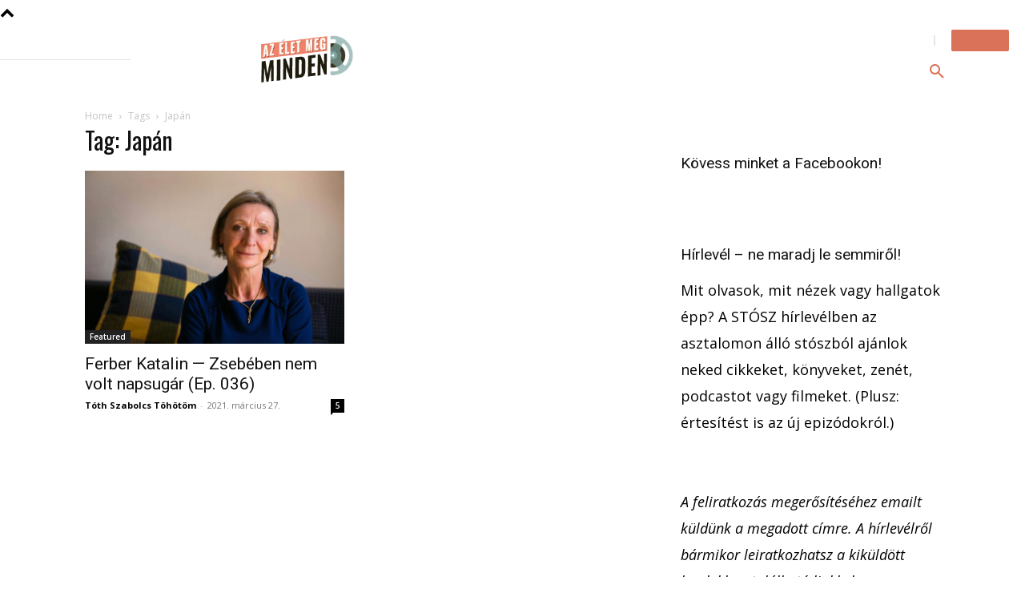

--- FILE ---
content_type: text/html; charset=utf-8
request_url: https://www.google.com/recaptcha/api2/anchor?ar=1&k=6LfaP18rAAAAALz8USPqSzl-C2_0agi3OeFY552d&co=aHR0cHM6Ly9hemVsZXRtZWdtaW5kZW4uaHU6NDQz&hl=en&v=PoyoqOPhxBO7pBk68S4YbpHZ&size=normal&anchor-ms=20000&execute-ms=30000&cb=ur3lwuulk5oa
body_size: 49392
content:
<!DOCTYPE HTML><html dir="ltr" lang="en"><head><meta http-equiv="Content-Type" content="text/html; charset=UTF-8">
<meta http-equiv="X-UA-Compatible" content="IE=edge">
<title>reCAPTCHA</title>
<style type="text/css">
/* cyrillic-ext */
@font-face {
  font-family: 'Roboto';
  font-style: normal;
  font-weight: 400;
  font-stretch: 100%;
  src: url(//fonts.gstatic.com/s/roboto/v48/KFO7CnqEu92Fr1ME7kSn66aGLdTylUAMa3GUBHMdazTgWw.woff2) format('woff2');
  unicode-range: U+0460-052F, U+1C80-1C8A, U+20B4, U+2DE0-2DFF, U+A640-A69F, U+FE2E-FE2F;
}
/* cyrillic */
@font-face {
  font-family: 'Roboto';
  font-style: normal;
  font-weight: 400;
  font-stretch: 100%;
  src: url(//fonts.gstatic.com/s/roboto/v48/KFO7CnqEu92Fr1ME7kSn66aGLdTylUAMa3iUBHMdazTgWw.woff2) format('woff2');
  unicode-range: U+0301, U+0400-045F, U+0490-0491, U+04B0-04B1, U+2116;
}
/* greek-ext */
@font-face {
  font-family: 'Roboto';
  font-style: normal;
  font-weight: 400;
  font-stretch: 100%;
  src: url(//fonts.gstatic.com/s/roboto/v48/KFO7CnqEu92Fr1ME7kSn66aGLdTylUAMa3CUBHMdazTgWw.woff2) format('woff2');
  unicode-range: U+1F00-1FFF;
}
/* greek */
@font-face {
  font-family: 'Roboto';
  font-style: normal;
  font-weight: 400;
  font-stretch: 100%;
  src: url(//fonts.gstatic.com/s/roboto/v48/KFO7CnqEu92Fr1ME7kSn66aGLdTylUAMa3-UBHMdazTgWw.woff2) format('woff2');
  unicode-range: U+0370-0377, U+037A-037F, U+0384-038A, U+038C, U+038E-03A1, U+03A3-03FF;
}
/* math */
@font-face {
  font-family: 'Roboto';
  font-style: normal;
  font-weight: 400;
  font-stretch: 100%;
  src: url(//fonts.gstatic.com/s/roboto/v48/KFO7CnqEu92Fr1ME7kSn66aGLdTylUAMawCUBHMdazTgWw.woff2) format('woff2');
  unicode-range: U+0302-0303, U+0305, U+0307-0308, U+0310, U+0312, U+0315, U+031A, U+0326-0327, U+032C, U+032F-0330, U+0332-0333, U+0338, U+033A, U+0346, U+034D, U+0391-03A1, U+03A3-03A9, U+03B1-03C9, U+03D1, U+03D5-03D6, U+03F0-03F1, U+03F4-03F5, U+2016-2017, U+2034-2038, U+203C, U+2040, U+2043, U+2047, U+2050, U+2057, U+205F, U+2070-2071, U+2074-208E, U+2090-209C, U+20D0-20DC, U+20E1, U+20E5-20EF, U+2100-2112, U+2114-2115, U+2117-2121, U+2123-214F, U+2190, U+2192, U+2194-21AE, U+21B0-21E5, U+21F1-21F2, U+21F4-2211, U+2213-2214, U+2216-22FF, U+2308-230B, U+2310, U+2319, U+231C-2321, U+2336-237A, U+237C, U+2395, U+239B-23B7, U+23D0, U+23DC-23E1, U+2474-2475, U+25AF, U+25B3, U+25B7, U+25BD, U+25C1, U+25CA, U+25CC, U+25FB, U+266D-266F, U+27C0-27FF, U+2900-2AFF, U+2B0E-2B11, U+2B30-2B4C, U+2BFE, U+3030, U+FF5B, U+FF5D, U+1D400-1D7FF, U+1EE00-1EEFF;
}
/* symbols */
@font-face {
  font-family: 'Roboto';
  font-style: normal;
  font-weight: 400;
  font-stretch: 100%;
  src: url(//fonts.gstatic.com/s/roboto/v48/KFO7CnqEu92Fr1ME7kSn66aGLdTylUAMaxKUBHMdazTgWw.woff2) format('woff2');
  unicode-range: U+0001-000C, U+000E-001F, U+007F-009F, U+20DD-20E0, U+20E2-20E4, U+2150-218F, U+2190, U+2192, U+2194-2199, U+21AF, U+21E6-21F0, U+21F3, U+2218-2219, U+2299, U+22C4-22C6, U+2300-243F, U+2440-244A, U+2460-24FF, U+25A0-27BF, U+2800-28FF, U+2921-2922, U+2981, U+29BF, U+29EB, U+2B00-2BFF, U+4DC0-4DFF, U+FFF9-FFFB, U+10140-1018E, U+10190-1019C, U+101A0, U+101D0-101FD, U+102E0-102FB, U+10E60-10E7E, U+1D2C0-1D2D3, U+1D2E0-1D37F, U+1F000-1F0FF, U+1F100-1F1AD, U+1F1E6-1F1FF, U+1F30D-1F30F, U+1F315, U+1F31C, U+1F31E, U+1F320-1F32C, U+1F336, U+1F378, U+1F37D, U+1F382, U+1F393-1F39F, U+1F3A7-1F3A8, U+1F3AC-1F3AF, U+1F3C2, U+1F3C4-1F3C6, U+1F3CA-1F3CE, U+1F3D4-1F3E0, U+1F3ED, U+1F3F1-1F3F3, U+1F3F5-1F3F7, U+1F408, U+1F415, U+1F41F, U+1F426, U+1F43F, U+1F441-1F442, U+1F444, U+1F446-1F449, U+1F44C-1F44E, U+1F453, U+1F46A, U+1F47D, U+1F4A3, U+1F4B0, U+1F4B3, U+1F4B9, U+1F4BB, U+1F4BF, U+1F4C8-1F4CB, U+1F4D6, U+1F4DA, U+1F4DF, U+1F4E3-1F4E6, U+1F4EA-1F4ED, U+1F4F7, U+1F4F9-1F4FB, U+1F4FD-1F4FE, U+1F503, U+1F507-1F50B, U+1F50D, U+1F512-1F513, U+1F53E-1F54A, U+1F54F-1F5FA, U+1F610, U+1F650-1F67F, U+1F687, U+1F68D, U+1F691, U+1F694, U+1F698, U+1F6AD, U+1F6B2, U+1F6B9-1F6BA, U+1F6BC, U+1F6C6-1F6CF, U+1F6D3-1F6D7, U+1F6E0-1F6EA, U+1F6F0-1F6F3, U+1F6F7-1F6FC, U+1F700-1F7FF, U+1F800-1F80B, U+1F810-1F847, U+1F850-1F859, U+1F860-1F887, U+1F890-1F8AD, U+1F8B0-1F8BB, U+1F8C0-1F8C1, U+1F900-1F90B, U+1F93B, U+1F946, U+1F984, U+1F996, U+1F9E9, U+1FA00-1FA6F, U+1FA70-1FA7C, U+1FA80-1FA89, U+1FA8F-1FAC6, U+1FACE-1FADC, U+1FADF-1FAE9, U+1FAF0-1FAF8, U+1FB00-1FBFF;
}
/* vietnamese */
@font-face {
  font-family: 'Roboto';
  font-style: normal;
  font-weight: 400;
  font-stretch: 100%;
  src: url(//fonts.gstatic.com/s/roboto/v48/KFO7CnqEu92Fr1ME7kSn66aGLdTylUAMa3OUBHMdazTgWw.woff2) format('woff2');
  unicode-range: U+0102-0103, U+0110-0111, U+0128-0129, U+0168-0169, U+01A0-01A1, U+01AF-01B0, U+0300-0301, U+0303-0304, U+0308-0309, U+0323, U+0329, U+1EA0-1EF9, U+20AB;
}
/* latin-ext */
@font-face {
  font-family: 'Roboto';
  font-style: normal;
  font-weight: 400;
  font-stretch: 100%;
  src: url(//fonts.gstatic.com/s/roboto/v48/KFO7CnqEu92Fr1ME7kSn66aGLdTylUAMa3KUBHMdazTgWw.woff2) format('woff2');
  unicode-range: U+0100-02BA, U+02BD-02C5, U+02C7-02CC, U+02CE-02D7, U+02DD-02FF, U+0304, U+0308, U+0329, U+1D00-1DBF, U+1E00-1E9F, U+1EF2-1EFF, U+2020, U+20A0-20AB, U+20AD-20C0, U+2113, U+2C60-2C7F, U+A720-A7FF;
}
/* latin */
@font-face {
  font-family: 'Roboto';
  font-style: normal;
  font-weight: 400;
  font-stretch: 100%;
  src: url(//fonts.gstatic.com/s/roboto/v48/KFO7CnqEu92Fr1ME7kSn66aGLdTylUAMa3yUBHMdazQ.woff2) format('woff2');
  unicode-range: U+0000-00FF, U+0131, U+0152-0153, U+02BB-02BC, U+02C6, U+02DA, U+02DC, U+0304, U+0308, U+0329, U+2000-206F, U+20AC, U+2122, U+2191, U+2193, U+2212, U+2215, U+FEFF, U+FFFD;
}
/* cyrillic-ext */
@font-face {
  font-family: 'Roboto';
  font-style: normal;
  font-weight: 500;
  font-stretch: 100%;
  src: url(//fonts.gstatic.com/s/roboto/v48/KFO7CnqEu92Fr1ME7kSn66aGLdTylUAMa3GUBHMdazTgWw.woff2) format('woff2');
  unicode-range: U+0460-052F, U+1C80-1C8A, U+20B4, U+2DE0-2DFF, U+A640-A69F, U+FE2E-FE2F;
}
/* cyrillic */
@font-face {
  font-family: 'Roboto';
  font-style: normal;
  font-weight: 500;
  font-stretch: 100%;
  src: url(//fonts.gstatic.com/s/roboto/v48/KFO7CnqEu92Fr1ME7kSn66aGLdTylUAMa3iUBHMdazTgWw.woff2) format('woff2');
  unicode-range: U+0301, U+0400-045F, U+0490-0491, U+04B0-04B1, U+2116;
}
/* greek-ext */
@font-face {
  font-family: 'Roboto';
  font-style: normal;
  font-weight: 500;
  font-stretch: 100%;
  src: url(//fonts.gstatic.com/s/roboto/v48/KFO7CnqEu92Fr1ME7kSn66aGLdTylUAMa3CUBHMdazTgWw.woff2) format('woff2');
  unicode-range: U+1F00-1FFF;
}
/* greek */
@font-face {
  font-family: 'Roboto';
  font-style: normal;
  font-weight: 500;
  font-stretch: 100%;
  src: url(//fonts.gstatic.com/s/roboto/v48/KFO7CnqEu92Fr1ME7kSn66aGLdTylUAMa3-UBHMdazTgWw.woff2) format('woff2');
  unicode-range: U+0370-0377, U+037A-037F, U+0384-038A, U+038C, U+038E-03A1, U+03A3-03FF;
}
/* math */
@font-face {
  font-family: 'Roboto';
  font-style: normal;
  font-weight: 500;
  font-stretch: 100%;
  src: url(//fonts.gstatic.com/s/roboto/v48/KFO7CnqEu92Fr1ME7kSn66aGLdTylUAMawCUBHMdazTgWw.woff2) format('woff2');
  unicode-range: U+0302-0303, U+0305, U+0307-0308, U+0310, U+0312, U+0315, U+031A, U+0326-0327, U+032C, U+032F-0330, U+0332-0333, U+0338, U+033A, U+0346, U+034D, U+0391-03A1, U+03A3-03A9, U+03B1-03C9, U+03D1, U+03D5-03D6, U+03F0-03F1, U+03F4-03F5, U+2016-2017, U+2034-2038, U+203C, U+2040, U+2043, U+2047, U+2050, U+2057, U+205F, U+2070-2071, U+2074-208E, U+2090-209C, U+20D0-20DC, U+20E1, U+20E5-20EF, U+2100-2112, U+2114-2115, U+2117-2121, U+2123-214F, U+2190, U+2192, U+2194-21AE, U+21B0-21E5, U+21F1-21F2, U+21F4-2211, U+2213-2214, U+2216-22FF, U+2308-230B, U+2310, U+2319, U+231C-2321, U+2336-237A, U+237C, U+2395, U+239B-23B7, U+23D0, U+23DC-23E1, U+2474-2475, U+25AF, U+25B3, U+25B7, U+25BD, U+25C1, U+25CA, U+25CC, U+25FB, U+266D-266F, U+27C0-27FF, U+2900-2AFF, U+2B0E-2B11, U+2B30-2B4C, U+2BFE, U+3030, U+FF5B, U+FF5D, U+1D400-1D7FF, U+1EE00-1EEFF;
}
/* symbols */
@font-face {
  font-family: 'Roboto';
  font-style: normal;
  font-weight: 500;
  font-stretch: 100%;
  src: url(//fonts.gstatic.com/s/roboto/v48/KFO7CnqEu92Fr1ME7kSn66aGLdTylUAMaxKUBHMdazTgWw.woff2) format('woff2');
  unicode-range: U+0001-000C, U+000E-001F, U+007F-009F, U+20DD-20E0, U+20E2-20E4, U+2150-218F, U+2190, U+2192, U+2194-2199, U+21AF, U+21E6-21F0, U+21F3, U+2218-2219, U+2299, U+22C4-22C6, U+2300-243F, U+2440-244A, U+2460-24FF, U+25A0-27BF, U+2800-28FF, U+2921-2922, U+2981, U+29BF, U+29EB, U+2B00-2BFF, U+4DC0-4DFF, U+FFF9-FFFB, U+10140-1018E, U+10190-1019C, U+101A0, U+101D0-101FD, U+102E0-102FB, U+10E60-10E7E, U+1D2C0-1D2D3, U+1D2E0-1D37F, U+1F000-1F0FF, U+1F100-1F1AD, U+1F1E6-1F1FF, U+1F30D-1F30F, U+1F315, U+1F31C, U+1F31E, U+1F320-1F32C, U+1F336, U+1F378, U+1F37D, U+1F382, U+1F393-1F39F, U+1F3A7-1F3A8, U+1F3AC-1F3AF, U+1F3C2, U+1F3C4-1F3C6, U+1F3CA-1F3CE, U+1F3D4-1F3E0, U+1F3ED, U+1F3F1-1F3F3, U+1F3F5-1F3F7, U+1F408, U+1F415, U+1F41F, U+1F426, U+1F43F, U+1F441-1F442, U+1F444, U+1F446-1F449, U+1F44C-1F44E, U+1F453, U+1F46A, U+1F47D, U+1F4A3, U+1F4B0, U+1F4B3, U+1F4B9, U+1F4BB, U+1F4BF, U+1F4C8-1F4CB, U+1F4D6, U+1F4DA, U+1F4DF, U+1F4E3-1F4E6, U+1F4EA-1F4ED, U+1F4F7, U+1F4F9-1F4FB, U+1F4FD-1F4FE, U+1F503, U+1F507-1F50B, U+1F50D, U+1F512-1F513, U+1F53E-1F54A, U+1F54F-1F5FA, U+1F610, U+1F650-1F67F, U+1F687, U+1F68D, U+1F691, U+1F694, U+1F698, U+1F6AD, U+1F6B2, U+1F6B9-1F6BA, U+1F6BC, U+1F6C6-1F6CF, U+1F6D3-1F6D7, U+1F6E0-1F6EA, U+1F6F0-1F6F3, U+1F6F7-1F6FC, U+1F700-1F7FF, U+1F800-1F80B, U+1F810-1F847, U+1F850-1F859, U+1F860-1F887, U+1F890-1F8AD, U+1F8B0-1F8BB, U+1F8C0-1F8C1, U+1F900-1F90B, U+1F93B, U+1F946, U+1F984, U+1F996, U+1F9E9, U+1FA00-1FA6F, U+1FA70-1FA7C, U+1FA80-1FA89, U+1FA8F-1FAC6, U+1FACE-1FADC, U+1FADF-1FAE9, U+1FAF0-1FAF8, U+1FB00-1FBFF;
}
/* vietnamese */
@font-face {
  font-family: 'Roboto';
  font-style: normal;
  font-weight: 500;
  font-stretch: 100%;
  src: url(//fonts.gstatic.com/s/roboto/v48/KFO7CnqEu92Fr1ME7kSn66aGLdTylUAMa3OUBHMdazTgWw.woff2) format('woff2');
  unicode-range: U+0102-0103, U+0110-0111, U+0128-0129, U+0168-0169, U+01A0-01A1, U+01AF-01B0, U+0300-0301, U+0303-0304, U+0308-0309, U+0323, U+0329, U+1EA0-1EF9, U+20AB;
}
/* latin-ext */
@font-face {
  font-family: 'Roboto';
  font-style: normal;
  font-weight: 500;
  font-stretch: 100%;
  src: url(//fonts.gstatic.com/s/roboto/v48/KFO7CnqEu92Fr1ME7kSn66aGLdTylUAMa3KUBHMdazTgWw.woff2) format('woff2');
  unicode-range: U+0100-02BA, U+02BD-02C5, U+02C7-02CC, U+02CE-02D7, U+02DD-02FF, U+0304, U+0308, U+0329, U+1D00-1DBF, U+1E00-1E9F, U+1EF2-1EFF, U+2020, U+20A0-20AB, U+20AD-20C0, U+2113, U+2C60-2C7F, U+A720-A7FF;
}
/* latin */
@font-face {
  font-family: 'Roboto';
  font-style: normal;
  font-weight: 500;
  font-stretch: 100%;
  src: url(//fonts.gstatic.com/s/roboto/v48/KFO7CnqEu92Fr1ME7kSn66aGLdTylUAMa3yUBHMdazQ.woff2) format('woff2');
  unicode-range: U+0000-00FF, U+0131, U+0152-0153, U+02BB-02BC, U+02C6, U+02DA, U+02DC, U+0304, U+0308, U+0329, U+2000-206F, U+20AC, U+2122, U+2191, U+2193, U+2212, U+2215, U+FEFF, U+FFFD;
}
/* cyrillic-ext */
@font-face {
  font-family: 'Roboto';
  font-style: normal;
  font-weight: 900;
  font-stretch: 100%;
  src: url(//fonts.gstatic.com/s/roboto/v48/KFO7CnqEu92Fr1ME7kSn66aGLdTylUAMa3GUBHMdazTgWw.woff2) format('woff2');
  unicode-range: U+0460-052F, U+1C80-1C8A, U+20B4, U+2DE0-2DFF, U+A640-A69F, U+FE2E-FE2F;
}
/* cyrillic */
@font-face {
  font-family: 'Roboto';
  font-style: normal;
  font-weight: 900;
  font-stretch: 100%;
  src: url(//fonts.gstatic.com/s/roboto/v48/KFO7CnqEu92Fr1ME7kSn66aGLdTylUAMa3iUBHMdazTgWw.woff2) format('woff2');
  unicode-range: U+0301, U+0400-045F, U+0490-0491, U+04B0-04B1, U+2116;
}
/* greek-ext */
@font-face {
  font-family: 'Roboto';
  font-style: normal;
  font-weight: 900;
  font-stretch: 100%;
  src: url(//fonts.gstatic.com/s/roboto/v48/KFO7CnqEu92Fr1ME7kSn66aGLdTylUAMa3CUBHMdazTgWw.woff2) format('woff2');
  unicode-range: U+1F00-1FFF;
}
/* greek */
@font-face {
  font-family: 'Roboto';
  font-style: normal;
  font-weight: 900;
  font-stretch: 100%;
  src: url(//fonts.gstatic.com/s/roboto/v48/KFO7CnqEu92Fr1ME7kSn66aGLdTylUAMa3-UBHMdazTgWw.woff2) format('woff2');
  unicode-range: U+0370-0377, U+037A-037F, U+0384-038A, U+038C, U+038E-03A1, U+03A3-03FF;
}
/* math */
@font-face {
  font-family: 'Roboto';
  font-style: normal;
  font-weight: 900;
  font-stretch: 100%;
  src: url(//fonts.gstatic.com/s/roboto/v48/KFO7CnqEu92Fr1ME7kSn66aGLdTylUAMawCUBHMdazTgWw.woff2) format('woff2');
  unicode-range: U+0302-0303, U+0305, U+0307-0308, U+0310, U+0312, U+0315, U+031A, U+0326-0327, U+032C, U+032F-0330, U+0332-0333, U+0338, U+033A, U+0346, U+034D, U+0391-03A1, U+03A3-03A9, U+03B1-03C9, U+03D1, U+03D5-03D6, U+03F0-03F1, U+03F4-03F5, U+2016-2017, U+2034-2038, U+203C, U+2040, U+2043, U+2047, U+2050, U+2057, U+205F, U+2070-2071, U+2074-208E, U+2090-209C, U+20D0-20DC, U+20E1, U+20E5-20EF, U+2100-2112, U+2114-2115, U+2117-2121, U+2123-214F, U+2190, U+2192, U+2194-21AE, U+21B0-21E5, U+21F1-21F2, U+21F4-2211, U+2213-2214, U+2216-22FF, U+2308-230B, U+2310, U+2319, U+231C-2321, U+2336-237A, U+237C, U+2395, U+239B-23B7, U+23D0, U+23DC-23E1, U+2474-2475, U+25AF, U+25B3, U+25B7, U+25BD, U+25C1, U+25CA, U+25CC, U+25FB, U+266D-266F, U+27C0-27FF, U+2900-2AFF, U+2B0E-2B11, U+2B30-2B4C, U+2BFE, U+3030, U+FF5B, U+FF5D, U+1D400-1D7FF, U+1EE00-1EEFF;
}
/* symbols */
@font-face {
  font-family: 'Roboto';
  font-style: normal;
  font-weight: 900;
  font-stretch: 100%;
  src: url(//fonts.gstatic.com/s/roboto/v48/KFO7CnqEu92Fr1ME7kSn66aGLdTylUAMaxKUBHMdazTgWw.woff2) format('woff2');
  unicode-range: U+0001-000C, U+000E-001F, U+007F-009F, U+20DD-20E0, U+20E2-20E4, U+2150-218F, U+2190, U+2192, U+2194-2199, U+21AF, U+21E6-21F0, U+21F3, U+2218-2219, U+2299, U+22C4-22C6, U+2300-243F, U+2440-244A, U+2460-24FF, U+25A0-27BF, U+2800-28FF, U+2921-2922, U+2981, U+29BF, U+29EB, U+2B00-2BFF, U+4DC0-4DFF, U+FFF9-FFFB, U+10140-1018E, U+10190-1019C, U+101A0, U+101D0-101FD, U+102E0-102FB, U+10E60-10E7E, U+1D2C0-1D2D3, U+1D2E0-1D37F, U+1F000-1F0FF, U+1F100-1F1AD, U+1F1E6-1F1FF, U+1F30D-1F30F, U+1F315, U+1F31C, U+1F31E, U+1F320-1F32C, U+1F336, U+1F378, U+1F37D, U+1F382, U+1F393-1F39F, U+1F3A7-1F3A8, U+1F3AC-1F3AF, U+1F3C2, U+1F3C4-1F3C6, U+1F3CA-1F3CE, U+1F3D4-1F3E0, U+1F3ED, U+1F3F1-1F3F3, U+1F3F5-1F3F7, U+1F408, U+1F415, U+1F41F, U+1F426, U+1F43F, U+1F441-1F442, U+1F444, U+1F446-1F449, U+1F44C-1F44E, U+1F453, U+1F46A, U+1F47D, U+1F4A3, U+1F4B0, U+1F4B3, U+1F4B9, U+1F4BB, U+1F4BF, U+1F4C8-1F4CB, U+1F4D6, U+1F4DA, U+1F4DF, U+1F4E3-1F4E6, U+1F4EA-1F4ED, U+1F4F7, U+1F4F9-1F4FB, U+1F4FD-1F4FE, U+1F503, U+1F507-1F50B, U+1F50D, U+1F512-1F513, U+1F53E-1F54A, U+1F54F-1F5FA, U+1F610, U+1F650-1F67F, U+1F687, U+1F68D, U+1F691, U+1F694, U+1F698, U+1F6AD, U+1F6B2, U+1F6B9-1F6BA, U+1F6BC, U+1F6C6-1F6CF, U+1F6D3-1F6D7, U+1F6E0-1F6EA, U+1F6F0-1F6F3, U+1F6F7-1F6FC, U+1F700-1F7FF, U+1F800-1F80B, U+1F810-1F847, U+1F850-1F859, U+1F860-1F887, U+1F890-1F8AD, U+1F8B0-1F8BB, U+1F8C0-1F8C1, U+1F900-1F90B, U+1F93B, U+1F946, U+1F984, U+1F996, U+1F9E9, U+1FA00-1FA6F, U+1FA70-1FA7C, U+1FA80-1FA89, U+1FA8F-1FAC6, U+1FACE-1FADC, U+1FADF-1FAE9, U+1FAF0-1FAF8, U+1FB00-1FBFF;
}
/* vietnamese */
@font-face {
  font-family: 'Roboto';
  font-style: normal;
  font-weight: 900;
  font-stretch: 100%;
  src: url(//fonts.gstatic.com/s/roboto/v48/KFO7CnqEu92Fr1ME7kSn66aGLdTylUAMa3OUBHMdazTgWw.woff2) format('woff2');
  unicode-range: U+0102-0103, U+0110-0111, U+0128-0129, U+0168-0169, U+01A0-01A1, U+01AF-01B0, U+0300-0301, U+0303-0304, U+0308-0309, U+0323, U+0329, U+1EA0-1EF9, U+20AB;
}
/* latin-ext */
@font-face {
  font-family: 'Roboto';
  font-style: normal;
  font-weight: 900;
  font-stretch: 100%;
  src: url(//fonts.gstatic.com/s/roboto/v48/KFO7CnqEu92Fr1ME7kSn66aGLdTylUAMa3KUBHMdazTgWw.woff2) format('woff2');
  unicode-range: U+0100-02BA, U+02BD-02C5, U+02C7-02CC, U+02CE-02D7, U+02DD-02FF, U+0304, U+0308, U+0329, U+1D00-1DBF, U+1E00-1E9F, U+1EF2-1EFF, U+2020, U+20A0-20AB, U+20AD-20C0, U+2113, U+2C60-2C7F, U+A720-A7FF;
}
/* latin */
@font-face {
  font-family: 'Roboto';
  font-style: normal;
  font-weight: 900;
  font-stretch: 100%;
  src: url(//fonts.gstatic.com/s/roboto/v48/KFO7CnqEu92Fr1ME7kSn66aGLdTylUAMa3yUBHMdazQ.woff2) format('woff2');
  unicode-range: U+0000-00FF, U+0131, U+0152-0153, U+02BB-02BC, U+02C6, U+02DA, U+02DC, U+0304, U+0308, U+0329, U+2000-206F, U+20AC, U+2122, U+2191, U+2193, U+2212, U+2215, U+FEFF, U+FFFD;
}

</style>
<link rel="stylesheet" type="text/css" href="https://www.gstatic.com/recaptcha/releases/PoyoqOPhxBO7pBk68S4YbpHZ/styles__ltr.css">
<script nonce="gjoAC5WdmjwZWlAkuIk2FA" type="text/javascript">window['__recaptcha_api'] = 'https://www.google.com/recaptcha/api2/';</script>
<script type="text/javascript" src="https://www.gstatic.com/recaptcha/releases/PoyoqOPhxBO7pBk68S4YbpHZ/recaptcha__en.js" nonce="gjoAC5WdmjwZWlAkuIk2FA">
      
    </script></head>
<body><div id="rc-anchor-alert" class="rc-anchor-alert"></div>
<input type="hidden" id="recaptcha-token" value="[base64]">
<script type="text/javascript" nonce="gjoAC5WdmjwZWlAkuIk2FA">
      recaptcha.anchor.Main.init("[\x22ainput\x22,[\x22bgdata\x22,\x22\x22,\[base64]/[base64]/[base64]/ZyhXLGgpOnEoW04sMjEsbF0sVywwKSxoKSxmYWxzZSxmYWxzZSl9Y2F0Y2goayl7RygzNTgsVyk/[base64]/[base64]/[base64]/[base64]/[base64]/[base64]/[base64]/bmV3IEJbT10oRFswXSk6dz09Mj9uZXcgQltPXShEWzBdLERbMV0pOnc9PTM/bmV3IEJbT10oRFswXSxEWzFdLERbMl0pOnc9PTQ/[base64]/[base64]/[base64]/[base64]/[base64]\\u003d\x22,\[base64]\\u003d\\u003d\x22,\x22al8gwp/CpMOmC8KueMKvW2sCw4bCjyUUJhY/wpbCowzDqMKLw47DhX7Cg8OcOTbCqsKIDMKzwp/CpkhtYsKJM8ORcMK/CsOrw4bCjk/CtsKsbGUAwoJtG8OAGGMDCsKPPcOlw6TDmcKSw5HCkMOAI8KAUx9lw7jCgsKyw4x8wpTDhVbCksOrwpbCqUnCmTfDgEwkw7DCm1V6w7vCvwzDlVtfwrfDtFHDksOIW3/CqcOnwqdAdcKpNFgPAsKQw6Rjw43DicK7w7zCkR8/YcOkw5jDiMKtwrx1wrA/RMK7f3HDv2LDrsKjwo/CisKAwphFwrTDgEvCoCnCgMKaw4BrSH9Ye3zCsm7CiD3Cr8K5wozDt8O1HsOuTsOHwokHIsKFwpBLw65rwoBOwrBOO8Ozw4vCjCHClMK+b3cXGMKxwpbDtBRTwoNgesK3AsOnWxjCgXR1FFPCugVLw5YURcKKE8KDw4bDjW3ClQnDqsK7ecOQwoTCpW/Co3jCsEPChSRaKsKRwovCnCUNwq9fw6zCi3NADVIkBA09wpLDozbDusOzSh7ChMOQWBdZwoY9wqNIwoFgwr3DlGgJw7LDix/Cn8OvH0XCsC40wozClDgSKUTCrB0UcMOEYGLCgHERw5TDqsKkwrwNdVbCq2cLM8KEFcOvwoTDkzDCuFDDtsOMRMKcw4bCm8O7w7VHCx/[base64]/Cn8O9aMK6AA0Aw7oxBcKzR8K/Xi58cMKkwp/ClwfDmlp2w6BRI8K9w73Dn8OSw4ZTWMOnw63Cg0LCnlYUQ2Q+w7FnAm/CvsK9w7F+MihIT2Edwptww5wAAcKJHC9VwoE4w7tiUBDDvMOxwrtvw4TDjnFOXsOrXUd/SsOZw4XDvsOuHcKnGcOzfMKKw60bN1xOwoJGMXHCnT/[base64]/w7JJNsKgQWVmwrg5ZcOzwqvClms3wrXCvWnDvcOgw6kZGRnDmMKxwpc6WjnDqsOwGsOERsO/w4MEw5Y9Nx3DkMOPPsOgAMOCLG7Di3kow5bCvsOKD07ClF7Ckid6w5/ChCE6HsO+McOfwqjCjlYJwpPDl03DjmbCuW3DvETCoTjDu8KDwokFUcONJVLDng3CksOed8OSVFHDk2TCkFDDmRbCrMOZOi1Pwr5zw6DDoMKPw4HDg0/CocOXw4/Ci8OSVyfCixzDp8OIFsK6b8O0UsKDVsK2w4bDq8O1w4JDU2nCiHvCh8OFZsOVwo3ClsOpMQEOXsOkw4loUDouwp57NDvCrsOeFcOBwq0vc8KMw4wNwo/Dl8K8w5nDpcOrwrvCncOTQmjCtCEmwrnDli3CpE3CjcKKMcO4w6ghC8KAw7dZSMObw6J5dFQfw5YNwqjCucKtw6zCscOtdiQZZsK+wonClVzCucOgGcKnwq7DpcOSw7LCri/Du8O9wpgaCMOZKnUhBsOADXXDmkUIQMO7CMOywrBqLMOMwrHCvC8ZCGEpw70HwrLDlcOxwr/Co8KIewRxZsKDw6Irwq3Co3FeV8KewrTCu8OnL21VCcOew5tHwoDCpsKlGXbCg2rCuMKSw4RYw5bDpcKkcMKZDzHCqcOaTVbCicOjwonCkMKlwo9uw4PCtMK/[base64]/MsKiDmUBeywIAMOSw7UGEzDChcK0HcKCZsKqw6fCg8OZwrBDPsKRCcK5JmFVfcO9XcKbO8Kfw6kRTcOGwqrDucKmZXXDiH3Dv8KPEMOFwr0fw6rDtMKmw6XCusKHNmDDvMO+NXHDm8O1w5HCisKCHl3CvcKtU8O5wrYvwr/CrsK9T0fCi3Vgf8KewoHCuCDCqmFYNCLDosOPSV3CuXjCrcOHLS82KGLCpkDCrcKKIDPDv03CtMOVCcKBwoMxw67DvsKPwpRiw6/DhzdvwpjDoTrCihLDkcOEw6EvVhLCm8Kxw7fCoznDgcKPBcO5wpc+H8OqMkfCh8KgwpPDmWnDm2lEwpFNA18ERHchwr0cwoHCm3N0NsKdw6xWWsKQw43CrMOfwpTDvSZOwo4Xw4Elw5lXZxbDswAWDMKMwpzDqhzDsyNPNlDCm8OBHMOow5XDo13Cik9gw6k/wofCpBvDmA3CucOYOMODwrgYCH/Cu8O1OcKJSMKId8OhfsOfOcKGw47CiXRnw4t+XkUJwp95wqQwDFs6NMKFBcO4w7LDscKWFHjCmRpjZDbDoAbCkH/ChMK8TsK8e2TDuS9tYcK/wpfDr8Kiw5AdfGBOwqQ3QiLCqkhnwr1Iw5tGworCij/DmMObwovDvU3DgV5gwrDDpMKRV8ONS0TDlcKLw4I7wp/CmkIke8K1NcKFwroNw7YLwpk/LcKsYgE9wpvDlcKkw5rCmGfDosKYwpMAw64QWE8kwow5BGpafsKxwoLDnjrDp8OvAsOLw59/wrLDo0F3wpfCjMOTwpRGdcKLc8KLwpwww5XDpcKDWsKHMFldwpMLw4vCscOTEsOiwpjCv8KYwoPCpjImO8OFw6NDRXlxwovCjU7CpCTCkcKoXmfCuyTCscK6CzlWTh8YZ8K9w614wph5AQ/Dmndvw5TCqx1OwrbCmgbDrsOSSV9qwqwvWFETw6loRsKrfsK8w593AsOmMQjCkQ10HB/DrcOKL8K+eA0RCizDsMOOKWTDqWTDi1nDjmU/wpbDr8OyXMOcwpTDnsOjw4PDhE8Gw7vCqjHCugjCgRxhw7Qiw6vDhMO7wpHDtsOLTsKLw5bDtsODwrTDgExYZUrChcOedsKWwplGJiVUw7NzVGjDsMOdwqvDq8O8EQfChwbDoX/CgcK8wqMFbB7DnMOXw5AHw5zDix8KBcKLw5Q+EzfDh3p7wpHCs8OzNcKXFcKUw4UdEMKww7/DqcOfw6NmdMKhw7/DkRtVesKswpbCr3rCpsKjfHsRWcOcL8Kww45FPcKIwoFxXHo6w4YQwocgw5nChAXDtcK6G3c6wpAaw7IBwp8iw6ZGGMKbS8KjUsOAwo0mw4wIwrTDvkEqwoxzw5TCvSDChgtfVBc8w7h0MsKSwoPCu8OqwpbDkcK7w6w/[base64]/CkcOJbFnDrMKLR8KXAD9sCMORwpXCsMKLwpHCiEXDmcOaPcKJw4DDsMKXbcKsIsKywq9yPmxcw6jCpkbDocOvRU3Dj3bCj313w6rDli9pAsOfwpPCoUnCgAhDw6MPwqvChWnCkx/Dl3LDvMKMFsOfw6RjU8KjGXjDuMOSw4XDiWoqJMOVwpjDi0jCiX9uMsKYSl7DhcKNfirCsS3DmsKcSMOnwrZRMj7CkxTClzVPw47DtAbDkMOGw7JTIm9RGQR8LV1QHMOOwogCWW/ClMKXw6/Dp8KQw6rDnnnCv8Kaw6fCtsKDw7tTcSrDoFcHwpHCjMKIAMO7w7HDsz7CnmwUw5wSwqg0bcO7wpHDgMOVYw5FKxfDqDBkwpfDv8O8w7ZjWk/Dhld/w61yXsOqwoXCmW0+w7ZwWsOuwqMEwoEyVC1UwrhNEQBRAQDDl8Obw54RwojCiXRrW8KXY8Kyw6RNRA/Dnggew4d2HcO5wrEKP1nDrsKCwro8Ey1owp/Cpgs/CVNawrY7bsO6ZcO0bVRjasOYISzDunvCgBMKFFMEd8OVwqHCm1FWwrs+KnV3wpBbJhzCqhPDhMKTWXFCM8KRIsOBwocMw7bCuMKoYjNMw6rCuXhywqgoIMOYVhIfaBd5QMKvw4fDk8OiwoTClcOiw6xawoV/QRrDvMOCSkjCk214wrF4LcOdwrfClsKOw5/Dj8O0w5ZywpQPw7HDt8KbLcKBwqDDnnpfYmvCrsODw6Jyw7IkwrIwwrbCuhFCQRZhDF4JZsOKEsKCe8O/wobCrcKna8OAwpJgw5p8w5UYHB3DsDAhUAnCoEnCq8Kxw6vClmoWU8O4w7jDisKkRMOnw7PCq0xlw47Cmm8Ew7JbFMKPMGzCq1VJbsO4DcOTKsKqw6stwq8YdMOEw4/[base64]/DgcKaEEYQMsOpJsKHUcORwo52w7dwdyTDnVJ+bsKowp0XwqLDqBPCiyfDmz/CkMOxwqfCnsOgZzszTMODw7TDjcOIw5/CusK0NWHCk2fDlcOaUMK4w7dswpHCnMKQwoB/w6NpJW5Uw4nCn8KNFcOYwp0bwq7DuT3DkDbCs8Oow6nDqMKAeMKawroJwpzCtcOuwpVgwoLDvgTCu0vDjkY5woLCuEbCih99UMKnYMO6w4VTw5fDgMOpTcK+LUBzaMO6w6PDtcOlwozDisKQw43Co8OCGMKHDxHCgUrDh8ORwp/CocOdw7LCs8KPNcOSw6gFdW1DBV/DmMO5GMOowpBVw6AIw4PDr8KMwq02wqfDmMKHcMOrw5tIwrFhSMKjTxHDuFPCi1Bhw5LCjMKBNB7CjW83MVHCmMKXMcOkwphZw7HDjMOTOQx6e8OCHmVJSsKme1bDvS5Dw4/CtVFAwrXCuDjDoDY4woAhwqjCpsKkwpXCqlA5T8OeAsKeSRMGAQXDvE3CqMKTwpTCpztjw6/CkMKCA8KnbcOrbcKcwrnCiUHDlsOdwp1ow4B0wpHCjSXCoWAKPsOGw4LCksKiwqA+YsOBwobCucO5NBDDtxzDtSTDl04ObWnCm8OEwpcKf0vDqW5YFXUPwotNw5XCpxF0d8OGw4N7ZcOjVzk3w457QcK/[base64]/Cuw0FwqLDj0nDpSnCtUbCusKTw5TCj14zX8OYworDmTcYw7XCmhPClX7Dl8KYasOYUmHCjcKQw7DCtTvCqBUXwroawprDg8K7VcKyUMOWKMOYwq5BwqxYwosTw7A7wpjDk0/DtcKawqrDscKQw7vDn8Otw4hDJTfDlXJww6sbOMObwrJQSMO1fh93wrcTw4BrwprDmD/[base64]/CulrDmRHDkBHDusO5fx7CqnMSF141w4RSw57Cj8OLfQp+w64Wa1oKWFZVNSTDusK4wp/Duk/[base64]/DmsKENBjDg8KAUX7Cr2smwqvDiDkAwoVgw4k0w54Aw63DgsOHP8KOw60CUAlhVcKrw60Rw5M+fGZIJDHCkQ7CrDEpw6bDmTd6N3oxw41Kw4nDvcO9CMKPw67Cu8KRJ8OFasO/wr9Gwq3CmkVCw519wpotTcO7w5LCk8K4eFvDssKTwp5fAMKkwovDl8KUVMO/wrZ8NjrDiU17w4/DizHCiMOZKMOkbhVxw7jDnSsiwq5vQ8KxPEzDpcKNwqInw4nCg8KRVMObw5M2N8KTBcOUw71Vw6pHw7/Co8OPwqE8w6DCi8KBw7LDhcKqK8Kyw4hWaQxXdsO5FWHCjl/DpBfDkcOnJmANwqIgw7Mvw7jDljJBw4vDp8Ktwrl9NsKnwpvDsQAnwrx1VU/CpHYdwphmTwQQey/[base64]/CksKtwoA5T8OQwobCljIaX8OHw4MXAMKywpFWPsO/wr3CkkXCo8OSQMO1ElvDuRAEw67ChGPDrXwww5lXTANKRzlMw7ZLZxNQw4/DhClOGsOLccKcCABZPTbDt8OwwoBqwprDo0YxwqTCjg5aF8KYUMKiN2PCnHbCosKsJcOcwp/Dm8O0OcO6YsK/PToyw41/w6XCkixqKsO4woQCwpLCvsKvHzXDrMOJwrZ+CVvCmzpkwpnDn1TDtcO5J8O4KcKffMOfITjDnlh/[base64]/awIzw4DChXUoO28kw77DnV0NTmHDhsOVUDPDr8OywpQ2w5VQfsO7dzpEZ8OqQ2BkwqtSw6MxwrHCj8O0wo0lFiVcwp8gNsOIwoTCoW15dBlOw6o2DlTCssK1wppEwqwZwq7DvcKrwqRvwpRCw4XDicKBw6DCh3PDlsKNTQJwKnZpwq5+wrR7XcOVw7/DrVsAZSPDmcKXwqNQwrw0d8Kow45FRlvCgy1Wwp0twr7CgAHChyE6wofDhyrCrT/CgcKDw6EONlobw7NfasKQVcKmwrDCk37CkkrCi2rDs8Kvw5zDh8OKUMOVJ8OJw6lvwpVJN3tSW8OYN8O7wowTPXpUNloLUsKqOVkgVhbCgsKdw54Twqo/[base64]/[base64]/Dg0nDkjJGwpMiw53ChVrCuMOGw6ZuAS8IPMOyw4bDhgt0w57Cu8OadVDDmMOiAMKIwqgrwpjDrH1dSjQvPVjClEIkE8OSwokCw7d4wp5bwrXCssOGw40oVlNJQcKhw5VqbsKEe8OiMxnDvmBYw5PCgkHDn8KFU0vDt8Oqw53Cs14+w4nCpcKjD8Ovw7/[base64]/wofDmMKIBcKVw5PDo2RNZVPDnDQiwpczw4HCqU4dckkpw5zCjx8aKGR/VsOVJcOVw684w7bDtA7DnExrw7XCmi0Dw67DmzIkGcKKwoxYw7LCnsKTwobCrcORPcO4w6/CjCUnwoYLw4l+WsOcLcKkwo9qRsOFwqsqwowcRsOIw7YXGTHCjsKOwpIgw5cmacKQGsO8wojCv8OjQS9dcwTCtwTChyfDksKlUMOgwpDCs8OXGQ8BFRbCkAcAKDl6AcKmw74ewo8TdEUlIcKIwqE/SsO9wpNSfcOnw5g8wqnCjiXCtRtTG8O8wovCvMKiw6vDpMOjw7jDnMOAw5/[base64]/Cg8OJE8KhXsOXwrPCoSHDt8KkdsK7WF8rw5LCqsKDw4wwXcKjw7fCsE3DjcKUJMKvw6Jew4vCrsOkwo7CkwU2w6oIwovDm8O0IcO1w7fCvcKnZsOnGjR7w6h7wpp7wq/DtiPDtcO3BDIWw5vDgMKkTwISw67CiMKhw7w1wp3DpMO2w5nCgFVkZAvCpyMzw6rDt8O0QW3CvsOQZ8KjF8O7wrXDhE92wrfChVUrE0fDiMO1dGVxRzp1wrJ1w5VcMcKOUsKYezYGFVTDk8KJfjJzwo4Tw7JtE8OWDQAZwr/[base64]/woYvbFDCjgPDp8Kfw4ZJP8O6UUvDvMKxwpHCky3CpMOSw5/CpsO/Z8O8IkfCicKmw7nChUcYZ2XCozDDhznDnsKzdkRHZsKZI8KKB345MToqw7QbXg/[base64]/[base64]/Cu8O9w4jCmW45UsKaw5/DqmdFwqjCoMOxRcO+ESbCqzbDjHjCmcKLSVrDh8Oya8Osw6dFUVAPaxbDksOGRzDDkhs5OAZnJErCj1PDlsKHJ8OXOsKmbn/DvhbCjhzDrU5ywpAjXsKVd8OWwrbCtXQXTG/[base64]/wpZAwohdw7gnHsOwVMOOL8KUU1YdMALCrFg4WMOsTzA1worCpSk2wq3DomTCnkbDvMOLwp7CksOKY8OJY8O1FizDr27CncODw7LDn8KeKFrDv8OQc8OmwqTDhDLCtcOnYsKFN2xVVhx/J8KawrTCqHHCuMObAsOSw6nCrD/CnMO/[base64]/JcOYw7c9DmHCi8Kewp/[base64]/CusKJw7/DugvCt8OJfwXDqzZ/wq0lasOGD3LDnXHCk19yH8O/KjjCoRBzwpLCgAcaw4fCugHDpHVdwoNaLh0mwpEDwpt6Qw7Dj3F7fcKDw5IPwpTDmMKuGsKhUsKOw4TCiMO7UnZzw4vDjsKtw5Zqw4vCqHbCrcOdw79/[base64]/Dq1nCj8OLwoNPw7F2wrrCsCEpEkUIwqVDUmvCpUEFE1rCnw/DsVppOkMQXwjCq8OaKcOCdcOHw5jCvCHDpcKeHsOfw4ZUeMO4RnTCn8K9HUNbMsO9IGLDisOfDBfCp8K1wqzDi8OQJ8KHHsKcXUNJR2vDm8KLYj7CtsKXw7vCvMOadAzChyc6JcKMAULClcKmw4oNdcKIw5NiEsKiJcKyw7XDscOgwq7CqsOkw4FXc8KewoM/KBo6wrHCgsOiExBrTwsxwqsCwoNvesKTIMK2w5dfAsK5wrAVw5YqwpHCmkAXw6Jqw60tOlI3wovCrFZiFcOkw6B2w7cWw6dxOMOZw4rDvMKvw4EuX8ORKGvDpgbDrMO5wqzDuV/CumvDlsKQw4XCuCvDoDnDuwTDtcOYw5vCvsOrN8Kgw6YJBsOmW8KeFMOSJMKRw7Arw6cdw7/DicK1wpxqKMKvw6LDnTBueMKNw51PwqESw7B7w5pVSMK9KMO0DMOOLjQGZx9aVjrDrSLDs8KbDcOfwo98dzQRJcODwqjDnB/[base64]/CnyPCt8K3w4cawoN5w41QUjBmcwHCsGsrwqsuwpt5w7HDoAbCjAPDiMK0NnVew6XDusOZw5fDngvCrsKYZcOmw51LwrVbdA5eRsKAw5TCgsO7wr/ClcKPF8KEXQvCqkVSwpDCm8K5LMKgw4g1wqVcEsKQw744RyXCpsO6wokcEcKRIGPCiMOva38eaX1ES2rCnz5kNGnCqsKWTnIoaMO/DcK9wqPCmW3Dq8OIw58Xw4PCuyPCo8K1HWnCjcOGZsKcDnXDnlvDmEtSwp9ow5Zdwo7DizvDsMKIXSfCrMK2ImXDmQXDq3Uqw6zDiiAUwqEnwrXChnorwpkSacKrBMKswovDkiQhw4DCg8OAI8OVwpF1w7Y/[base64]/[base64]/DgsO3wpbCqsOnOFcDU8K5w58vw5HCuARxfBtBwpBkw4gcDW9UTsORw5JHfnzCpmjCsCIbwqPDtMOWwr4Qw6rDpjJGw6LCiMKhZ8OsMng+Tnw0w6/DkzfChm8jdS/[base64]/DlFbCrkfCncOgFsOHw6bDphzCgcOSwqnDmU8mLMKiPsO+w7TChBbCqsKVa8KUwobDk8KFHwYCworCrCTCr0/DlTNBXsO6bCtOOMK1w6rDu8Knfk7CqQzDjDPCqMK+w71/wqo0c8OAw5rDq8OJw60DwqxsH8OtDF9qwoN3dWDDocOHSsO5w7fDi38UOiTDiRfDhsKiw5/Cs8OjworCqyECw7TCkmHCmcOzwq0iwrrCn1xBesOdT8Otw4XCp8K8cxHCjjQLw5rCp8KXwq9hw5rCkXzDl8O/[base64]/Dtg7ChDrCqlDCnEvDlsOvKVsuwolsw7IoMMKAZ8KqGiJyGD/CizPDrQrDgFDDgErDjMKPwrUJwrjCrMKVPVfDgBbDjMKZBATDiRnDlMKJwq5ADcKPIhIKw43CpjrDjALDjMK9BMO0wqnDtSY4a1HCowfDtlPCjyo/[base64]/DkMORd8KAw5MiE8Ocw4DCrsOJw4TCicKdG8OGw4bDvcKAbwg1YSRwFGkgwqw9Rz5qWn83UsKDM8OYG1XDh8OaUiU+w7nDuz7CvsKuR8OAD8O4w7/[base64]/CtyTDocOJJcObSkdrB8OGGjdWwqPCk8KJw4YGecOxBGzCgWDDo2zCh8OMDQgWLsOYw5XDiF7CjcKgwpXDsVlhaHzCkMO/[base64]/DoHIbw7LCsMKucMOnV8OBw5vDhSvCrEtZw4nDjcK3DjTDjx0KRxjDl2YVACBnRXLCv0ZVwoM2wqU4czNywoZEFcOrU8KgLcKFwrHCjsKjwoPDuH3Clh5Ew7t3w5wVLCvCtHfCoGsNFcOtw4IGWyfClMOiZsKuI8KuTcKrNsOIw4fDgF3CpHDDoUlKPcKzasOpEsO/w61aDRkxw5p/[base64]/DksOYwooOworCjsOQwpwCwo8DIsOUw5jCixHCgMOXwozCm8OawpRow4wKOR/[base64]/dUhBwoBMDcKWw6o9w7/DvlNKw7xMZMKtfTtlw4/[base64]/w653YVDDncKwPMOGfCjCk1jCiMKdwoDCpWdmw6QfwpxZw7jDiy3Cr8K8MBAhwo83wqPDksKBwrfCj8Ogw65Nwq/Dl8KbwpfDjcKywpbCvB/CjyF/KykYw7XDp8OHwrc+YEAech7DhC80FsK1wp0ew5nDgcKgw4PDuMO5w7w3wpgeE8O3wolFw5FFKcK3worDm0XDisO+w5vDh8KcNcKxTMKMwowDfMKUb8OJdCbChMKkwrXCvxPCisKuw5Akwq/Du8OIwo3Cm14uw7HDnMOJAcODe8OxJ8KFQ8O+w6lRwqjChMOdw4rCnsOBw4fDmsO4aMK+wpY8w5ZrRcKuw6U0wqHDtQUeR2UHw6Fuwq9zCgFSZsOCw5zCo8Ksw6jDgwzDuwcmCMOVY8OAbMOKw7fCoMO/[base64]/DmhoaP8OVCQtKw4jDu8O5Y0TCrMKPw7lqP8KoTMOnwr5Mw69BfMOCw4AtFwNGMzV8cQDCrMKuCsOeO3bDnMKXAcK/bn0Fwp7ChsOaYsOff1LCq8OCw5oMPsK4w7hmw6EjVzJyNMOkLU3CmQTCssKEBcKsdTnDu8KvwrVNw55uwrDDkcO9w6DDv1YBwpAOw7IEWsKVKsO+Gyo6LcKPw5/[base64]/Dl8KTUgEzLALDjMOHw6jDnXLCosKlJzxJO1bDgMOGKx7DocKow4/Dix/Dki8qW8Knw4huw4PDiCMgw7HDtldtH8K6w5Zxwr1/w4ZVLMKwZ8KqBcOpQcKawqofwo8ow5UGb8KmNcOAV8KSw5vCr8K2wrXDhjJvwrnDvmc+LsO+d8KnOMK/SsOuVjJNfsKSwpDDqcK6w47ClMOCeClOKcOKAGVZwpjCpcKcwqnCssKKP8O9LltIegAHY0VvCsOLCsK7w5rChcOMwpZVw4zCjMOAw4pYaMORaMO5QcOSw4sUwp/Ci8Oiw6DDl8OEwqNHGXXCqkjCt8O0e17DqMKRw7vDjQTDoWrDmcKGwrV+Y8OTccOnwp3CoyrDqzBBwqTDlcKdZcKow5rDssO5w7JiBsORw7TDsMOAC8OywoJ2TMK/dQ3Do8Kew5XChx8vw7/Ds8OJXG3DiVfDhcODw5s3w4wLCsKvw7UlWMO/RUjCnsKHHwTDrmvDhAdRQsOvQHLDoFDCgTTCjUzCuXnCvGcJVMKGT8KYw53Du8KowofCnjjDilfCh2/CmMK/w6UiMxXCtg3CjA/CiMK0M8Oew5BUwoIGXcKbQ09ww7JZSWlXwq3CgMOKWcKNFgTCu2rCtsO+wpPCkilIwqjDsm3DklkqFFXDg0IKRzTDsMODDsOdw7o0w5ggw78DdQ5fDUnCrsKRw7LDp2Fhw6DCihnDow/[base64]/[base64]/DmCTChBDDnH3Cg8OcEzzDpU3DvcKPw6QAwrTDiSNewq/DisOZR8KJThtSdHkvw4Nvc8K/w7rDrn9HdMKrwpUuw7A5SXHChQJSdWIzDTXCrWJSZSfDkz3DpkUGw6/Di3Bxw7rCmsK4alttwpPCosOnw59qw6VNw5FwTMObwq3CrCDDqnLCpXNtw5XDlHzDq8Kbwpwwwq9tGcOhwrTCi8Kew4RMw4kdw5PDvxTCnkVDSS/[base64]/Dj1jCtcKvw7tuw6ZECEoXKcOLwojCtzPDv8OSwp3DtAlyHEdzZzrDjE1rw4jCrTBLwrVRBAPCrcK3w6DDk8OATnjCpw3Cl8KUE8OxH1Qqwr/CtsOTwoHCsi8vAsO0dMOjwprCmE/CnTrDtl/DmzLCjzQpJcKTCHYjEwk2wpZie8O3w6ghFMKEbhEzZ2zDgSTCu8K9KyTCuQoHNcK2KGrDo8OEKGvDsMOUccOZMF0KwrTDkMO0YmzCisKvXh7Dn0kjwrVzwohVw54swoYlwrIlRXDCoGrDpsOxWjwSPw7CssKtwrY4Bl7CssO5cRzCuS/Dq8KhLcKkAcKlCMOYw4t8wpzDoWvCoi7Cqyh6w4nDtsOmCC0xw7hsOsOlcsOgw4Q1J8OcMW9LYF0ewpImMFjChQDDusK1KG/DvsKiwpbDlsKicWMXwqXClcOcw7LCu1zCgg0mPTgyBcKCP8OVF8KhYsKCwpIwwojCscOJccKgci7CjgU5wp9qYcKewr/CocKYwpchw4BrHl3DqmbCin3Di1HCszlBwqgDCxUfEF07wowdBcOXw4/Di0LCpsORL2rDn3XClg7CmEtYR2kBaxwFw796McKedsOAw4BeRHrCrMOVw73DjBvCrcO3agZOERbDoMKMw4Yfw7sywoHDkExldMKOOMK1eHHCg1QxwrnDkcOrwoYgwrpDX8Osw5FDw40Vwp4fbMK6w7DDu8KsP8O5Fn/CqTVqw6rCijXDh8Kow4M6NsKQw6bCuS85D1vDtCNtEE/CnTtow53ClcOEw7JgEw0/KMO/wqrDpsOif8K1w750wq4VYcOpwoUWT8K3AH07MjJ0wozCqMOJwrDCsMOmbQcvwrUVYcKfdADCp0bCl8Kyw40nJXMSwpVNw6hRMsO/FcOJw6o6ZFxPWDjDlcOkH8OVUsKDPsOCw5EGwqAVwqLCnMKFw5wyPTXCtsKzw55KK2TDisKdw7XDjMKswrZAwppwRUrDhxHCsR3CqcOvw5HDhi0veMKcwq7DpmQiD23CnioFwqZ/TMKmDEN3SlbDsyxtwpRaw5XDilXDgVMqwrVaFkXCmVDCrcO6wp12a1/DjMK8wo3ChsKnw5V/d8OBZhfDvMOXHSZJw7EdFztxQsOMIsKRFXvDthE6RTbChC5Tw6FZZm/Ch8OSd8OawqHDv0DCssOCw6bCucKZahMSwpTCvMK+w7lqwpJLFsKtJ8Ooa8Ohw7N1wqvDvALCtMOzQCXCtnfDuMKqZgfCgsOuS8Oow5rChsOuwrdxwqZbf1PDssObPC86worCjk7CmkHDnxEfDzVdwp/[base64]/CsMOgfMKBMsKAUX4Iw4Ykw5ZSA0rCh3TCrX7Ch8OBw5cCfsOaVGZQwq1HHsOvPDECw5rCrcOQw7zCksK4w54SZcOJw7vDiRrDrMOXWMOOPQzDoMOdXwPDtMKnw50EwoPCp8OOwp8OFw/[base64]/w6BDTsO2w5nCqMK3VRTDnH0Awo7Cq0lxwoNYZF/DuTXCnMKXw7rCgkLCmDzDrQd+eMKSw4XClcKBw5XCnyV2w7jDpMKPUB3CnsOow7PClcOaUkoIwrLClhAsMVMXw7LDvcOXwqDCnmtkDnjDsjXDi8KlAcKjA1xsw6PDscKZMsKVwolJw7Z/wrfCrXzCqCUzNRrDuMKuUcKzw5Mawo/[base64]/ClRTDkyzDsGDDpDbDlMOJHTcraTc4woPDmn4ow7LCvMO+w780wp/[base64]/DtsKNfcKySyPDrCvCmwXDoMOYw4LCtcO0wppqw7oQwq/[base64]/Dg8OkwrF8woPCjzvCqSg0wp7Ct8Kbwr/DqFJOwoTDtHPDjsKOeMKxwqrDpsKXwobCm1cOwokEwrHCtMOrRsKNw7TDq2NuKTIuU8K3wr8RRjkvw5t5ecKpwrLCpsO9ElbDmMOJeMK8ZcK2IVEwwoTCocKRdFfCgcOQcB3CrMOhPcK2wrZ/QyfCt8O6wpHCiMO0A8KTw7oZw5dyAwgVCXtFw7nChcONbF1PN8Oqw4rCoMOAwotJwqLDhHNDIMKaw7dBM0fCmcOuwqfDr0bCpSXCmMKgwqQMBDgqwpYmw6DCjsKawowCw4/DiSw7w4/[base64]/DplnDhVzDocOVw5E0wqpzwpnCnsO1Z8OneTnCjsKtwpUdw6Riw6VVw4Ntw4k1woJqwoI8NUwAwrp6DWFJAQvCrzkuw6HDscOkwr/CkMKbF8KHEMKuwrBEwqxgKDbCkTdPbEkPwpTDjTYTw7nCisKsw6wtaRBYwpfCvMKQQm3CoMKvBsKgDyPDr2dJKjHDhsO9NU9lQsKCMWnDjcO1KsKOcArDjW88w7vDrMOJOsOxwqnDpAjCksKqaG/CrHJFwql+wowbwp1QU8KRNWIMDSM1woRfDTzDmsODWcKFwofCgcK+woFHRjbDs2zCvFFSZVbDpsO6GcKEwpEeaMKsC8KpTcK2wo09ZHoObjXDkMOAw5ctw6bCmcKIwq1ywrNTw7h/WMKfw5w5V8Kfw5I6C0HDvxpSDBbCqUXCoi8Ow5TCiSnDpsKVwo3CnBVUZ8K6UT01ccKla8OCw5DCkcOuw4QKwr3DqMK0ZmrDumt4wp/Dr1ZFfsK0wrMIwqHCkQfCvVtzXhIVw53DmcOtw7dow6gkw7LDjsKQIC7DsMKewpUjwrUHRsObRTXCt8O6w6XCi8OVwqLCvTgCw6HDoBw+wqQfWR/CoMOMICBZex07OsO1c8OWHi5YG8Ktw5zDl01yw7EEFlDDg0QEw6PCoVTDsMKqCEVWw5nClyRSwpbCgitCfl/DpDXCgxbCmMOOwqLDk8O7KWPDoi3DocOqJw1gw7vCg39cwpogasKEK8OyZgdlwp1hRsKeEEQgwq8CwqHDhcKqPMOEYwHCh1TCllHDiFLDtMOkw5DDjMO6wpdzH8OhACYDaEwSLQfClGLDnS/CkQfDpEAZJsKWFMKbwoLCqTbDj1jDi8Kwah3CmcKrGsOJwrbCgMK4csOJScKpwoc1EUlpw6vDjWPCqsKZwqfCjRXCnlzDlCNsw6vCqMKxwqA7ecOKw4vCizPDosO1HATDuMOzwoA/HhcPEsOqH1Znw4d3fMO9wpLCiMOCLcKZw7TDisKRwpDCthRtwqxLw4McwoPCisOZQU/[base64]/CuQodJsKFMjVHJsOuw65FQMKFTsOcw4bCjcKRFB8zaDXDuMOzesOFSkkVCH7DuMKpSnhXETgPwoNQwpANWsOPw5kbwr7DhHpuSFHDqcKtw58jw6YcDjdHw7zDjsKWS8KOaifDpcO+wpLCqMOxw77CgsOsw7rDvw7DgcOIwr4rwo3DlMKmGULDtRVXR8O/[base64]/[base64]/CisK3FgkzwpbDpEHCkcO8w6HDh8K5CiQDX8OCwojDkQzDgMKjF0tgwqQMwpnDk3DDiiZEV8OUwrjCjsK8G0nDmsOGH2nDqsOSfRrCjcOvfHrCkEglNMKAZMOEwpDCjMKdwrnCiVnDgsKnwrJRW8Oiwop1wr/CtkrCsi3DmsOLIA3CmCbChMO2MmbDtMO/w4/CiG5oBsOeUyHDiMKsR8OzXMKcw5kcw5tewoDCl8KzwqbCusKJwqIMwrrClcO7wpPCs2jDtn9bHmBmbCgcw6xpI8OpwoMlwqXDlHYAUH3DlmAiw4M1wq86w5LCij7Cq0s4w5XDrG08w5zCgCLDt1gawqJyw7hfw4xIPy/DpMKrIsOOwqDCm8O9w559w7pESDgiX2szeADCvgYZf8OQw5XCqA0+AwHCqHEofMKAwrHDmcKrcMKXw7snw5B/wpDCmTk+w4FID09ucX5+CcOzMsKOwpYtwq/Dh8KhwoZqVsKDwqtAE8OrwpUlOABcwrh5w6TCgsO7N8OzwrPDpsOkw7jCl8OGUXoHEAvCniMjGsOpwr7DmR3DhQLDvx/Ck8ODw7skBw3Dm3DDqsKNbsOBw4EWw5kRw53CrMO2w5lmVn/[base64]/DskAWw74hwo/CicOpbEFuw5HDvsKqM07DtcKNwqzCnlXDlMKVwrMjG8Kyw4lqUyPDvsKXwrbDmB3CkTHDtcOqE3XCn8O8cH/CpsKfwpUkwpPCqjhEwrLCmWDDphfDt8OYw73DsUAJw4nDg8KcwpDDsnDChMKrw5vDnsOxU8KUGyM7BcOJaGRCdHYxw4A7w6DCpgHCu1LDgcOKGSrDpgnDlMOiMcKgw5bCmsKuw6krw5fDnAvCjzlrFX4Dw57ClxXDpMOaworCqMKiLMKtw6EqA1t/[base64]/CinoWwrzDtCHDh1gQOi4IwognQcKEw7PDjGfDjcKCwqrDuFUxWcOxU8KkCXHDuT/ClxAtDyrDkUxJbsOfDQTDu8OMwo9ZSFbClDjDjibCgcKtRMKiP8Ktw6zDrsOewoANNUV3wp/Cs8OYNMOZDQdjw7Aew6jDsSgGw6PChcK7w7/[base64]/CosOGf07Dhk9KXcKUw4IPXcObw43DvhIyw5jDsMKTAg5HwqgCUcKvdcK+w5xVbVfCrEYfWMKwXFfCoMKBIsOeSB/DhSzDsMOyX1APwqBBw6rCqQfCg0vClGnCo8O9wrbChMKmb8OTwqJIJcOZw6wzw6o1VcOCTA3Cvz18wqXDmsKgwrfCrDvCglDCoydoGMOTS8K3IRzDicO/w69qw4cnQzbCvSPCv8O1w6jCrsKbwoXDocKdwqvCikXDsSRaOCrCsDdzw6LDoMOMIz4aAxd4w6/CjMOiw5UYT8OUbMOuKkIbwo7DocO8wojCkMKHbzzCmsKkw6Raw7vDqT8bF8KWw4RcAhTDicOATsKgHk7DmG0HSx55TcOkPsKDwr4gVsOLwo/Dg1NqwoLCjMKGwqPCmMKvwq/Dq8ORbcKEA8Oyw6Zrf8KGw4tJPsOBw5fCpMKJXsOqwo4SDcKUwpZ9wrDCl8KTLcOmJVfDuS18YMOYw6sZwrx5w5sOw6dawqXCsXVAdcKoBcOIw5kVwo3CqsOoD8KVcy/DoMKWw7HCocKnwrgcdMKGw6nCviMDHsOfwp0bSnZoR8OYw5VuFxRPwpc/w4FlwovDksO0w7txw60gw5vCkmAKSMOkw4fDjMK4w6LDjVfDg8K/Mxc/w786acKjw7d3d1PCoE7Cvl4YwrjDvz3DgFLClsKYXcOVwrx/wpHCg0/CjlLDpMKsBA/DpsOsRMKTw7HDnX9PeWjDpMO1QV/Cnkdtw6TDocKUUWfDv8Ohwr0fwo4lbcK6JsKLY3fCmlDDmiYtw7UaY3vCgMKxw43CuMOxw6/DmcOCwoUOw7FuwoTCvcOowr3Cr8Oow4Iuw4fDgkjCo2hQworDv8KTw6rCmsO5woXDgMOuK2XCrMOqYmNMdcO2P8K+XjjCvMKKwqpkw7/Cv8KVwqLDhEsCFMKjGsOiwqnCrcK/LUvCgxNHwrLDiMK8wrLDo8KLwogtw4QFwrrDnsOsw4vDjMKFD8KoQDvDocKoD8KIDGTDmsK5GH/ClMOAGWnCksK0JMOEUsOSwp4mwqsQwptBwq/DuGfDgcOMC8KBw7fDhlTDp0A/VBLCt29NK03DvWXCiRfDmWjDh8K8w6hhw57CucOZwoUnw4cfXXgTwqkxGMOVZsOzNcKpwp4Aw7c1w5vCkFXDjMKFTMOkw5LDoMOHw61GHm/[base64]/CqinDucOFXmZQdzQcwqzCljJQw7HDqUFqAMKfw6lRFcO7w7rDkQrDncOXwpvCqUpnMHXDmsOjLU/DqXdYPmTCnMO5wpbCnMOawqPCuzjCqsKbJkPDpsKQwpISw47DuHlLw4oBBsKtccKzwqvCvMKfc0Jpw5/CgxAeWjt4RcK+w6NVccOxwq3Cm3LDow92e8OgOBrCpcOJwrvCtcK3w6PDhhgGPwdxcz1HRcKdw6ZcH3XCicKTWcOaPGPDkEzCowbDlMKiw6zCo3TDrMK/[base64]/DjsKcwq3Dn8K6W8KUfMOCw4LDtHXDmsOeX3jCiMKEXMKvwqTChcKOZyzCinbDpnnDvsOMA8O/acOMB8OhwokySMOIwqLChsORaifCig06wprCkhUHwqlUw5/[base64]\x22],null,[\x22conf\x22,null,\x226LfaP18rAAAAALz8USPqSzl-C2_0agi3OeFY552d\x22,0,null,null,null,1,[21,125,63,73,95,87,41,43,42,83,102,105,109,121],[1017145,594],0,null,null,null,null,0,null,0,1,700,1,null,0,\[base64]/76lBhn6iwkZoQoZnOKMAhmv8xEZ\x22,0,0,null,null,1,null,0,0,null,null,null,0],\x22https://azeletmegminden.hu:443\x22,null,[1,1,1],null,null,null,0,3600,[\x22https://www.google.com/intl/en/policies/privacy/\x22,\x22https://www.google.com/intl/en/policies/terms/\x22],\x22kVIf4OdGS3lUgYwwR7Ghvj/52NJcPClEmcJPAc/PtF8\\u003d\x22,0,0,null,1,1769226140351,0,0,[223],null,[19],\x22RC-6-uXjwAd4c_9NQ\x22,null,null,null,null,null,\x220dAFcWeA71xDa0UZwLmEW-RS2PpLELvL4mQQKa_UIeYAW5plKMUuDA13Rn2jqoHM1RzGJ88vFoGA_6rlZH7YySsGuiFQfHik0pSQ\x22,1769308940215]");
    </script></body></html>